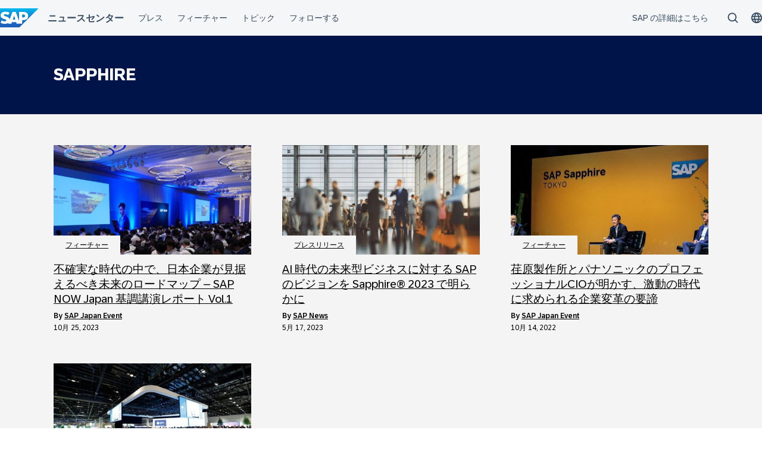

--- FILE ---
content_type: text/html; charset=UTF-8
request_url: https://news.sap.com/japan/tags/sapphire/
body_size: 12616
content:
<!doctype html>
<html lang="ja" class="no-js">
<head>
    <meta charset="UTF-8">
    <meta name="viewport" content="width=device-width, initial-scale=1">
    <link rel="profile" href="http://gmpg.org/xfn/11">
    <meta name='robots' content='noindex, follow' />

	<!-- This site is optimized with the Yoast SEO Premium plugin v26.7 (Yoast SEO v26.7) - https://yoast.com/wordpress/plugins/seo/ -->
	<title>SAPPHIRE Archives - SAP Japan プレスルーム</title>
	<meta property="og:locale" content="ja_JP" />
	<meta property="og:type" content="article" />
	<meta property="og:title" content="SAPPHIRE アーカイブ" />
	<meta property="og:url" content="https://news.sap.com/japan/tags/sapphire/" />
	<meta property="og:site_name" content="SAP Japan プレスルーム" />
	<meta name="twitter:card" content="summary_large_image" />
	<script type="application/ld+json" class="yoast-schema-graph">{"@context":"https://schema.org","@graph":[{"@type":"CollectionPage","@id":"https://news.sap.com/japan/tags/sapphire/","url":"https://news.sap.com/japan/tags/sapphire/","name":"SAPPHIRE Archives - SAP Japan プレスルーム","isPartOf":{"@id":"https://news.sap.com/japan/#website"},"primaryImageOfPage":{"@id":"https://news.sap.com/japan/tags/sapphire/#primaryimage"},"image":{"@id":"https://news.sap.com/japan/tags/sapphire/#primaryimage"},"thumbnailUrl":"https://news.sap.com/japan/files/2023/11/24/NOW基調講演アイキャッチ画像-e1698136968412.jpg","breadcrumb":{"@id":"https://news.sap.com/japan/tags/sapphire/#breadcrumb"},"inLanguage":"ja"},{"@type":"ImageObject","inLanguage":"ja","@id":"https://news.sap.com/japan/tags/sapphire/#primaryimage","url":"https://news.sap.com/japan/files/2023/11/24/NOW基調講演アイキャッチ画像-e1698136968412.jpg","contentUrl":"https://news.sap.com/japan/files/2023/11/24/NOW基調講演アイキャッチ画像-e1698136968412.jpg","width":5472,"height":2286},{"@type":"BreadcrumbList","@id":"https://news.sap.com/japan/tags/sapphire/#breadcrumb","itemListElement":[{"@type":"ListItem","position":1,"name":"Home","item":"https://news.sap.com/japan/"},{"@type":"ListItem","position":2,"name":"SAPPHIRE"}]},{"@type":"WebSite","@id":"https://news.sap.com/japan/#website","url":"https://news.sap.com/japan/","name":"SAP Japan プレスルーム","description":"News about SAP Japan","potentialAction":[{"@type":"SearchAction","target":{"@type":"EntryPoint","urlTemplate":"https://news.sap.com/japan/?s={search_term_string}"},"query-input":{"@type":"PropertyValueSpecification","valueRequired":true,"valueName":"search_term_string"}}],"inLanguage":"ja"}]}</script>
	<!-- / Yoast SEO Premium plugin. -->


<link rel='dns-prefetch' href='//contextualnavigation.api.community-qa.sap.com' />
<link rel="alternate" type="application/rss+xml" title="SAP Japan プレスルーム &raquo; Feed" href="https://news.sap.com/japan/feed/"/>
<link rel="alternate" type="application/rss+xml" title="SAP Japan プレスルーム &raquo; SAPPHIRE タグのフィード" href="https://news.sap.com/japan/tags/sapphire/feed/" />
<style id='wp-img-auto-sizes-contain-inline-css' type='text/css'>
img:is([sizes=auto i],[sizes^="auto," i]){contain-intrinsic-size:3000px 1500px}
/*# sourceURL=wp-img-auto-sizes-contain-inline-css */
</style>
<style id='wp-block-library-inline-css' type='text/css'>
:root{--wp-block-synced-color:#7a00df;--wp-block-synced-color--rgb:122,0,223;--wp-bound-block-color:var(--wp-block-synced-color);--wp-editor-canvas-background:#ddd;--wp-admin-theme-color:#007cba;--wp-admin-theme-color--rgb:0,124,186;--wp-admin-theme-color-darker-10:#006ba1;--wp-admin-theme-color-darker-10--rgb:0,107,160.5;--wp-admin-theme-color-darker-20:#005a87;--wp-admin-theme-color-darker-20--rgb:0,90,135;--wp-admin-border-width-focus:2px}@media (min-resolution:192dpi){:root{--wp-admin-border-width-focus:1.5px}}.wp-element-button{cursor:pointer}:root .has-very-light-gray-background-color{background-color:#eee}:root .has-very-dark-gray-background-color{background-color:#313131}:root .has-very-light-gray-color{color:#eee}:root .has-very-dark-gray-color{color:#313131}:root .has-vivid-green-cyan-to-vivid-cyan-blue-gradient-background{background:linear-gradient(135deg,#00d084,#0693e3)}:root .has-purple-crush-gradient-background{background:linear-gradient(135deg,#34e2e4,#4721fb 50%,#ab1dfe)}:root .has-hazy-dawn-gradient-background{background:linear-gradient(135deg,#faaca8,#dad0ec)}:root .has-subdued-olive-gradient-background{background:linear-gradient(135deg,#fafae1,#67a671)}:root .has-atomic-cream-gradient-background{background:linear-gradient(135deg,#fdd79a,#004a59)}:root .has-nightshade-gradient-background{background:linear-gradient(135deg,#330968,#31cdcf)}:root .has-midnight-gradient-background{background:linear-gradient(135deg,#020381,#2874fc)}:root{--wp--preset--font-size--normal:16px;--wp--preset--font-size--huge:42px}.has-regular-font-size{font-size:1em}.has-larger-font-size{font-size:2.625em}.has-normal-font-size{font-size:var(--wp--preset--font-size--normal)}.has-huge-font-size{font-size:var(--wp--preset--font-size--huge)}.has-text-align-center{text-align:center}.has-text-align-left{text-align:left}.has-text-align-right{text-align:right}.has-fit-text{white-space:nowrap!important}#end-resizable-editor-section{display:none}.aligncenter{clear:both}.items-justified-left{justify-content:flex-start}.items-justified-center{justify-content:center}.items-justified-right{justify-content:flex-end}.items-justified-space-between{justify-content:space-between}.screen-reader-text{border:0;clip-path:inset(50%);height:1px;margin:-1px;overflow:hidden;padding:0;position:absolute;width:1px;word-wrap:normal!important}.screen-reader-text:focus{background-color:#ddd;clip-path:none;color:#444;display:block;font-size:1em;height:auto;left:5px;line-height:normal;padding:15px 23px 14px;text-decoration:none;top:5px;width:auto;z-index:100000}html :where(.has-border-color){border-style:solid}html :where([style*=border-top-color]){border-top-style:solid}html :where([style*=border-right-color]){border-right-style:solid}html :where([style*=border-bottom-color]){border-bottom-style:solid}html :where([style*=border-left-color]){border-left-style:solid}html :where([style*=border-width]){border-style:solid}html :where([style*=border-top-width]){border-top-style:solid}html :where([style*=border-right-width]){border-right-style:solid}html :where([style*=border-bottom-width]){border-bottom-style:solid}html :where([style*=border-left-width]){border-left-style:solid}html :where(img[class*=wp-image-]){height:auto;max-width:100%}:where(figure){margin:0 0 1em}html :where(.is-position-sticky){--wp-admin--admin-bar--position-offset:var(--wp-admin--admin-bar--height,0px)}@media screen and (max-width:600px){html :where(.is-position-sticky){--wp-admin--admin-bar--position-offset:0px}}

/*# sourceURL=wp-block-library-inline-css */
</style><style id='global-styles-inline-css' type='text/css'>
:root{--wp--preset--aspect-ratio--square: 1;--wp--preset--aspect-ratio--4-3: 4/3;--wp--preset--aspect-ratio--3-4: 3/4;--wp--preset--aspect-ratio--3-2: 3/2;--wp--preset--aspect-ratio--2-3: 2/3;--wp--preset--aspect-ratio--16-9: 16/9;--wp--preset--aspect-ratio--9-16: 9/16;--wp--preset--color--black: #000000;--wp--preset--color--cyan-bluish-gray: #abb8c3;--wp--preset--color--white: #ffffff;--wp--preset--color--pale-pink: #f78da7;--wp--preset--color--vivid-red: #cf2e2e;--wp--preset--color--luminous-vivid-orange: #ff6900;--wp--preset--color--luminous-vivid-amber: #fcb900;--wp--preset--color--light-green-cyan: #7bdcb5;--wp--preset--color--vivid-green-cyan: #00d084;--wp--preset--color--pale-cyan-blue: #8ed1fc;--wp--preset--color--vivid-cyan-blue: #0693e3;--wp--preset--color--vivid-purple: #9b51e0;--wp--preset--gradient--vivid-cyan-blue-to-vivid-purple: linear-gradient(135deg,rgb(6,147,227) 0%,rgb(155,81,224) 100%);--wp--preset--gradient--light-green-cyan-to-vivid-green-cyan: linear-gradient(135deg,rgb(122,220,180) 0%,rgb(0,208,130) 100%);--wp--preset--gradient--luminous-vivid-amber-to-luminous-vivid-orange: linear-gradient(135deg,rgb(252,185,0) 0%,rgb(255,105,0) 100%);--wp--preset--gradient--luminous-vivid-orange-to-vivid-red: linear-gradient(135deg,rgb(255,105,0) 0%,rgb(207,46,46) 100%);--wp--preset--gradient--very-light-gray-to-cyan-bluish-gray: linear-gradient(135deg,rgb(238,238,238) 0%,rgb(169,184,195) 100%);--wp--preset--gradient--cool-to-warm-spectrum: linear-gradient(135deg,rgb(74,234,220) 0%,rgb(151,120,209) 20%,rgb(207,42,186) 40%,rgb(238,44,130) 60%,rgb(251,105,98) 80%,rgb(254,248,76) 100%);--wp--preset--gradient--blush-light-purple: linear-gradient(135deg,rgb(255,206,236) 0%,rgb(152,150,240) 100%);--wp--preset--gradient--blush-bordeaux: linear-gradient(135deg,rgb(254,205,165) 0%,rgb(254,45,45) 50%,rgb(107,0,62) 100%);--wp--preset--gradient--luminous-dusk: linear-gradient(135deg,rgb(255,203,112) 0%,rgb(199,81,192) 50%,rgb(65,88,208) 100%);--wp--preset--gradient--pale-ocean: linear-gradient(135deg,rgb(255,245,203) 0%,rgb(182,227,212) 50%,rgb(51,167,181) 100%);--wp--preset--gradient--electric-grass: linear-gradient(135deg,rgb(202,248,128) 0%,rgb(113,206,126) 100%);--wp--preset--gradient--midnight: linear-gradient(135deg,rgb(2,3,129) 0%,rgb(40,116,252) 100%);--wp--preset--font-size--small: 15px;--wp--preset--font-size--medium: 18px;--wp--preset--font-size--large: 25px;--wp--preset--font-size--x-large: 42px;--wp--preset--spacing--20: 0.44rem;--wp--preset--spacing--30: 0.67rem;--wp--preset--spacing--40: 1rem;--wp--preset--spacing--50: 1.5rem;--wp--preset--spacing--60: 2.25rem;--wp--preset--spacing--70: 3.38rem;--wp--preset--spacing--80: 5.06rem;--wp--preset--shadow--natural: 6px 6px 9px rgba(0, 0, 0, 0.2);--wp--preset--shadow--deep: 12px 12px 50px rgba(0, 0, 0, 0.4);--wp--preset--shadow--sharp: 6px 6px 0px rgba(0, 0, 0, 0.2);--wp--preset--shadow--outlined: 6px 6px 0px -3px rgb(255, 255, 255), 6px 6px rgb(0, 0, 0);--wp--preset--shadow--crisp: 6px 6px 0px rgb(0, 0, 0);}:root { --wp--style--global--content-size: 960px;--wp--style--global--wide-size: 1280px; }:where(body) { margin: 0; }.wp-site-blocks > .alignleft { float: left; margin-right: 2em; }.wp-site-blocks > .alignright { float: right; margin-left: 2em; }.wp-site-blocks > .aligncenter { justify-content: center; margin-left: auto; margin-right: auto; }:where(.wp-site-blocks) > * { margin-block-start: 24px; margin-block-end: 0; }:where(.wp-site-blocks) > :first-child { margin-block-start: 0; }:where(.wp-site-blocks) > :last-child { margin-block-end: 0; }:root { --wp--style--block-gap: 24px; }:root :where(.is-layout-flow) > :first-child{margin-block-start: 0;}:root :where(.is-layout-flow) > :last-child{margin-block-end: 0;}:root :where(.is-layout-flow) > *{margin-block-start: 24px;margin-block-end: 0;}:root :where(.is-layout-constrained) > :first-child{margin-block-start: 0;}:root :where(.is-layout-constrained) > :last-child{margin-block-end: 0;}:root :where(.is-layout-constrained) > *{margin-block-start: 24px;margin-block-end: 0;}:root :where(.is-layout-flex){gap: 24px;}:root :where(.is-layout-grid){gap: 24px;}.is-layout-flow > .alignleft{float: left;margin-inline-start: 0;margin-inline-end: 2em;}.is-layout-flow > .alignright{float: right;margin-inline-start: 2em;margin-inline-end: 0;}.is-layout-flow > .aligncenter{margin-left: auto !important;margin-right: auto !important;}.is-layout-constrained > .alignleft{float: left;margin-inline-start: 0;margin-inline-end: 2em;}.is-layout-constrained > .alignright{float: right;margin-inline-start: 2em;margin-inline-end: 0;}.is-layout-constrained > .aligncenter{margin-left: auto !important;margin-right: auto !important;}.is-layout-constrained > :where(:not(.alignleft):not(.alignright):not(.alignfull)){max-width: var(--wp--style--global--content-size);margin-left: auto !important;margin-right: auto !important;}.is-layout-constrained > .alignwide{max-width: var(--wp--style--global--wide-size);}body .is-layout-flex{display: flex;}.is-layout-flex{flex-wrap: wrap;align-items: center;}.is-layout-flex > :is(*, div){margin: 0;}body .is-layout-grid{display: grid;}.is-layout-grid > :is(*, div){margin: 0;}body{padding-top: 0px;padding-right: 0px;padding-bottom: 0px;padding-left: 0px;}a:where(:not(.wp-element-button)){text-decoration: underline;}:root :where(.wp-element-button, .wp-block-button__link){background-color: #32373c;border-width: 0;color: #fff;font-family: inherit;font-size: inherit;font-style: inherit;font-weight: inherit;letter-spacing: inherit;line-height: inherit;padding-top: calc(0.667em + 2px);padding-right: calc(1.333em + 2px);padding-bottom: calc(0.667em + 2px);padding-left: calc(1.333em + 2px);text-decoration: none;text-transform: inherit;}.has-black-color{color: var(--wp--preset--color--black) !important;}.has-cyan-bluish-gray-color{color: var(--wp--preset--color--cyan-bluish-gray) !important;}.has-white-color{color: var(--wp--preset--color--white) !important;}.has-pale-pink-color{color: var(--wp--preset--color--pale-pink) !important;}.has-vivid-red-color{color: var(--wp--preset--color--vivid-red) !important;}.has-luminous-vivid-orange-color{color: var(--wp--preset--color--luminous-vivid-orange) !important;}.has-luminous-vivid-amber-color{color: var(--wp--preset--color--luminous-vivid-amber) !important;}.has-light-green-cyan-color{color: var(--wp--preset--color--light-green-cyan) !important;}.has-vivid-green-cyan-color{color: var(--wp--preset--color--vivid-green-cyan) !important;}.has-pale-cyan-blue-color{color: var(--wp--preset--color--pale-cyan-blue) !important;}.has-vivid-cyan-blue-color{color: var(--wp--preset--color--vivid-cyan-blue) !important;}.has-vivid-purple-color{color: var(--wp--preset--color--vivid-purple) !important;}.has-black-background-color{background-color: var(--wp--preset--color--black) !important;}.has-cyan-bluish-gray-background-color{background-color: var(--wp--preset--color--cyan-bluish-gray) !important;}.has-white-background-color{background-color: var(--wp--preset--color--white) !important;}.has-pale-pink-background-color{background-color: var(--wp--preset--color--pale-pink) !important;}.has-vivid-red-background-color{background-color: var(--wp--preset--color--vivid-red) !important;}.has-luminous-vivid-orange-background-color{background-color: var(--wp--preset--color--luminous-vivid-orange) !important;}.has-luminous-vivid-amber-background-color{background-color: var(--wp--preset--color--luminous-vivid-amber) !important;}.has-light-green-cyan-background-color{background-color: var(--wp--preset--color--light-green-cyan) !important;}.has-vivid-green-cyan-background-color{background-color: var(--wp--preset--color--vivid-green-cyan) !important;}.has-pale-cyan-blue-background-color{background-color: var(--wp--preset--color--pale-cyan-blue) !important;}.has-vivid-cyan-blue-background-color{background-color: var(--wp--preset--color--vivid-cyan-blue) !important;}.has-vivid-purple-background-color{background-color: var(--wp--preset--color--vivid-purple) !important;}.has-black-border-color{border-color: var(--wp--preset--color--black) !important;}.has-cyan-bluish-gray-border-color{border-color: var(--wp--preset--color--cyan-bluish-gray) !important;}.has-white-border-color{border-color: var(--wp--preset--color--white) !important;}.has-pale-pink-border-color{border-color: var(--wp--preset--color--pale-pink) !important;}.has-vivid-red-border-color{border-color: var(--wp--preset--color--vivid-red) !important;}.has-luminous-vivid-orange-border-color{border-color: var(--wp--preset--color--luminous-vivid-orange) !important;}.has-luminous-vivid-amber-border-color{border-color: var(--wp--preset--color--luminous-vivid-amber) !important;}.has-light-green-cyan-border-color{border-color: var(--wp--preset--color--light-green-cyan) !important;}.has-vivid-green-cyan-border-color{border-color: var(--wp--preset--color--vivid-green-cyan) !important;}.has-pale-cyan-blue-border-color{border-color: var(--wp--preset--color--pale-cyan-blue) !important;}.has-vivid-cyan-blue-border-color{border-color: var(--wp--preset--color--vivid-cyan-blue) !important;}.has-vivid-purple-border-color{border-color: var(--wp--preset--color--vivid-purple) !important;}.has-vivid-cyan-blue-to-vivid-purple-gradient-background{background: var(--wp--preset--gradient--vivid-cyan-blue-to-vivid-purple) !important;}.has-light-green-cyan-to-vivid-green-cyan-gradient-background{background: var(--wp--preset--gradient--light-green-cyan-to-vivid-green-cyan) !important;}.has-luminous-vivid-amber-to-luminous-vivid-orange-gradient-background{background: var(--wp--preset--gradient--luminous-vivid-amber-to-luminous-vivid-orange) !important;}.has-luminous-vivid-orange-to-vivid-red-gradient-background{background: var(--wp--preset--gradient--luminous-vivid-orange-to-vivid-red) !important;}.has-very-light-gray-to-cyan-bluish-gray-gradient-background{background: var(--wp--preset--gradient--very-light-gray-to-cyan-bluish-gray) !important;}.has-cool-to-warm-spectrum-gradient-background{background: var(--wp--preset--gradient--cool-to-warm-spectrum) !important;}.has-blush-light-purple-gradient-background{background: var(--wp--preset--gradient--blush-light-purple) !important;}.has-blush-bordeaux-gradient-background{background: var(--wp--preset--gradient--blush-bordeaux) !important;}.has-luminous-dusk-gradient-background{background: var(--wp--preset--gradient--luminous-dusk) !important;}.has-pale-ocean-gradient-background{background: var(--wp--preset--gradient--pale-ocean) !important;}.has-electric-grass-gradient-background{background: var(--wp--preset--gradient--electric-grass) !important;}.has-midnight-gradient-background{background: var(--wp--preset--gradient--midnight) !important;}.has-small-font-size{font-size: var(--wp--preset--font-size--small) !important;}.has-medium-font-size{font-size: var(--wp--preset--font-size--medium) !important;}.has-large-font-size{font-size: var(--wp--preset--font-size--large) !important;}.has-x-large-font-size{font-size: var(--wp--preset--font-size--x-large) !important;}
/*# sourceURL=global-styles-inline-css */
</style>

<link rel='stylesheet' id='sapn-sap-contextual-navigation-cxs-designsystem-css' href='https://contextualnavigation.api.community-qa.sap.com/static/latest/cxs-designsystem/cxs-designsystem.css?ver=1.0.0' type='text/css' media='all' />
<link rel='stylesheet' id='inpsyde-embed-privacy-frontend-css' href='https://news.sap.com/japan/wp-content/plugins/inpsyde-embed-privacy/assets/build/frontend-css.css?ver=1678715802' type='text/css' media='all' />
<link rel='stylesheet' id='sapnews-mmenu-css-css' href='https://news.sap.com/japan/wp-content/themes/sapn-theme-2/assets/jquery.mmenu.css?ver=1768931251' type='text/css' media='all' />
<link rel='stylesheet' id='sapnews-style-css' href='https://news.sap.com/japan/wp-content/themes/sapn-theme-2/assets/sapn-style.css?ver=1768931251' type='text/css' media='all' />
<link rel='stylesheet' id='sapnews-mediaelement-css-css' href='https://news.sap.com/japan/wp-content/themes/sapn-theme-2/assets/mediaelement.css?ver=1768931251' type='text/css' media='all' />
<link rel='stylesheet' id='sapnews-editor-styles-css-css' href='https://news.sap.com/japan/wp-content/themes/sapn-theme-2/assets/editor-style.css?ver=1768931251' type='text/css' media='all' />
<link rel='stylesheet' id='wp-featherlight-css' href='https://news.sap.com/japan/wp-content/plugins/wp-featherlight/css/wp-featherlight.min.css?ver=1.3.4' type='text/css' media='all' />
<script type="text/javascript" src="https://news.sap.com/japan/wp-includes/js/jquery/jquery.min.js?ver=3.7.1" id="jquery-core-js"></script>
<script type="text/javascript" src="https://news.sap.com/japan/wp-includes/js/jquery/jquery-migrate.min.js?ver=3.4.1" id="jquery-migrate-js"></script>
<link rel="https://api.w.org/" href="https://news.sap.com/japan/wp-json/" /><link rel="alternate" title="JSON" type="application/json" href="https://news.sap.com/japan/wp-json/wp/v2/tags/5603152" /><link rel="EditURI" type="application/rsd+xml" title="RSD" href="https://news.sap.com/japan/xmlrpc.php?rsd" />
<script>window.schema_highlighter={accountId: "Acronym/Newssap", output: false, outputCache: false}</script> <script async src="https://cdn.schemaapp.com/javascript/highlight.js"></script>
<script src="//assets.adobedtm.com/ccc66c06b30b/dec9e8a112d6/launch-5477257322e9.min.js"></script>
        <script type="module">
            import {defineCustomElements} from 'https://news.sap.com/japan/wp-content/plugins/sapn-sap-contextual-navigation/assets/vendor/webcomponent/loader.js';

            defineCustomElements();
        </script>
        <!-- この URL で利用できる AMP HTML バージョンはありません。 -->    <script>document.documentElement.className = document.documentElement.className.replace("no-js", "js");</script>
</head>

<body class="archive tag tag-sapphire tag-5603152 wp-theme-sapn-theme-2 wp-featherlight-captions hfeed">
<div id="page" class="site">
    <a class="skip-link screen-reader-text" href="#content">コンテンツへスキップ</a>

    
        <div style="min-height: 60px;">
                    <ds-contextual-navigation
            landing-zone="{&quot;title&quot;:&quot;\u30cb\u30e5\u30fc\u30b9\u30bb\u30f3\u30bf\u30fc&quot;,&quot;url&quot;:&quot;https:\/\/news.sap.com\/japan\/&quot;}"
            main-links="[{&quot;title&quot;:&quot;\u30d7\u30ec\u30b9&quot;,&quot;url&quot;:&quot;https:\/\/news.sap.com\/japan\/press-room&quot;,&quot;subMenuRows&quot;:[]},{&quot;title&quot;:&quot;\u30d5\u30a3\u30fc\u30c1\u30e3\u30fc&quot;,&quot;url&quot;:&quot;https:\/\/news.sap.com\/japan\/features&quot;,&quot;subMenuRows&quot;:[]},{&quot;title&quot;:&quot;\u30c8\u30d4\u30c3\u30af &quot;,&quot;url&quot;:&quot;https:\/\/news.sap.com\/japan\/#topics&quot;,&quot;subMenuRows&quot;:[]},{&quot;title&quot;:&quot;\u30d5\u30a9\u30ed\u30fc\u3059\u308b&quot;,&quot;url&quot;:&quot;https:\/\/news.sap.com\/japan\/#follow-sap&quot;,&quot;subMenuRows&quot;:[]}]"
            country-selector-config="{&quot;enabled&quot;:true,&quot;searchDisabled&quot;:false,&quot;regions&quot;:[{&quot;title&quot;:&quot;Americas&quot;,&quot;countries&quot;:[{&quot;url&quot;:&quot;https:\/\/news.sap.com\/latinamerica&quot;,&quot;displayTitle&quot;:&quot;Argentina - Espa\u00f1ol&quot;,&quot;nativeTitle&quot;:&quot;&quot;,&quot;countryCode&quot;:&quot;ar&quot;},{&quot;url&quot;:&quot;https:\/\/news.sap.com\/latinamerica&quot;,&quot;displayTitle&quot;:&quot;Bolivia - Espa\u00f1ol&quot;,&quot;nativeTitle&quot;:&quot;&quot;,&quot;countryCode&quot;:&quot;bo&quot;},{&quot;url&quot;:&quot;https:\/\/news.sap.com\/brazil&quot;,&quot;displayTitle&quot;:&quot;Brazil - Portugu\u00eas&quot;,&quot;nativeTitle&quot;:&quot;Brasil&quot;,&quot;countryCode&quot;:&quot;br&quot;},{&quot;url&quot;:&quot;https:\/\/news.sap.com\/canada&quot;,&quot;displayTitle&quot;:&quot;Canada - English&quot;,&quot;nativeTitle&quot;:&quot;&quot;,&quot;countryCode&quot;:&quot;ca-en&quot;},{&quot;url&quot;:&quot;https:\/\/news.sap.com\/canada-fr&quot;,&quot;displayTitle&quot;:&quot;Canada - Fran\u00e7ais&quot;,&quot;nativeTitle&quot;:&quot;&quot;,&quot;countryCode&quot;:&quot;ca-fr&quot;},{&quot;url&quot;:&quot;https:\/\/news.sap.com\/latinamerica&quot;,&quot;displayTitle&quot;:&quot;Chile - Espa\u00f1ol&quot;,&quot;nativeTitle&quot;:&quot;&quot;,&quot;countryCode&quot;:&quot;cl&quot;},{&quot;url&quot;:&quot;https:\/\/news.sap.com\/latinamerica&quot;,&quot;displayTitle&quot;:&quot;Colombia - Espa\u00f1ol&quot;,&quot;nativeTitle&quot;:&quot;&quot;,&quot;countryCode&quot;:&quot;co&quot;},{&quot;url&quot;:&quot;https:\/\/news.sap.com\/latinamerica&quot;,&quot;displayTitle&quot;:&quot;Costa Rica - Espa\u00f1ol&quot;,&quot;nativeTitle&quot;:&quot;&quot;,&quot;countryCode&quot;:&quot;cr&quot;},{&quot;url&quot;:&quot;https:\/\/news.sap.com\/latinamerica&quot;,&quot;displayTitle&quot;:&quot;Dominican Republic - Espa\u00f1ol&quot;,&quot;nativeTitle&quot;:&quot;&quot;,&quot;countryCode&quot;:&quot;do&quot;},{&quot;url&quot;:&quot;https:\/\/news.sap.com\/latinamerica&quot;,&quot;displayTitle&quot;:&quot;Ecuador - Espa\u00f1ol&quot;,&quot;nativeTitle&quot;:&quot;&quot;,&quot;countryCode&quot;:&quot;ec&quot;},{&quot;url&quot;:&quot;https:\/\/news.sap.com\/latinamerica&quot;,&quot;displayTitle&quot;:&quot;El Salvador - Espa\u00f1ol&quot;,&quot;nativeTitle&quot;:&quot;&quot;,&quot;countryCode&quot;:&quot;sv&quot;},{&quot;url&quot;:&quot;https:\/\/news.sap.com\/latinamerica&quot;,&quot;displayTitle&quot;:&quot;Guatemala - Espa\u00f1ol&quot;,&quot;nativeTitle&quot;:&quot;&quot;,&quot;countryCode&quot;:&quot;gt&quot;},{&quot;url&quot;:&quot;https:\/\/news.sap.com\/latinamerica&quot;,&quot;displayTitle&quot;:&quot;Honduras - Espa\u00f1ol&quot;,&quot;nativeTitle&quot;:&quot;&quot;,&quot;countryCode&quot;:&quot;hn&quot;},{&quot;url&quot;:&quot;https:\/\/news.sap.com\/latinamerica&quot;,&quot;displayTitle&quot;:&quot;Mexico - Espa\u00f1ol&quot;,&quot;nativeTitle&quot;:&quot;Mexico&quot;,&quot;countryCode&quot;:&quot;mx&quot;},{&quot;url&quot;:&quot;https:\/\/news.sap.com\/latinamerica&quot;,&quot;displayTitle&quot;:&quot;Panama - Espa\u00f1ol&quot;,&quot;nativeTitle&quot;:&quot;Panam\u00e1&quot;,&quot;countryCode&quot;:&quot;pa&quot;},{&quot;url&quot;:&quot;https:\/\/news.sap.com\/latinamerica&quot;,&quot;displayTitle&quot;:&quot;Peru - Espa\u00f1ol&quot;,&quot;nativeTitle&quot;:&quot;Per\u00fa&quot;,&quot;countryCode&quot;:&quot;pe&quot;},{&quot;url&quot;:&quot;https:\/\/news.sap.com\/latinamerica&quot;,&quot;displayTitle&quot;:&quot;Puerto Rico - Espa\u00f1ol&quot;,&quot;nativeTitle&quot;:&quot;&quot;,&quot;countryCode&quot;:&quot;pr&quot;},{&quot;url&quot;:&quot;https:\/\/news.sap.com&quot;,&quot;displayTitle&quot;:&quot;United States - English&quot;,&quot;nativeTitle&quot;:&quot;usa&quot;,&quot;countryCode&quot;:&quot;us&quot;},{&quot;url&quot;:&quot;https:\/\/news.sap.com\/latinamerica&quot;,&quot;displayTitle&quot;:&quot;Venezuela - Espa\u00f1ol&quot;,&quot;nativeTitle&quot;:&quot;&quot;,&quot;countryCode&quot;:&quot;ve&quot;}]},{&quot;title&quot;:&quot;Asia Pacific&quot;,&quot;countries&quot;:[{&quot;url&quot;:&quot;https:\/\/news.sap.com\/australia&quot;,&quot;displayTitle&quot;:&quot;Australia - English&quot;,&quot;nativeTitle&quot;:&quot;&quot;,&quot;countryCode&quot;:&quot;en-au&quot;},{&quot;url&quot;:&quot;https:\/\/news.sap.cn\/&quot;,&quot;displayTitle&quot;:&quot;China - \u4e2d\u6587&quot;,&quot;nativeTitle&quot;:&quot;\u4e2d\u6587&quot;,&quot;countryCode&quot;:&quot;zh&quot;},{&quot;url&quot;:&quot;https:\/\/news.sap.com\/hk&quot;,&quot;displayTitle&quot;:&quot;Hong Kong, China - English&quot;,&quot;nativeTitle&quot;:&quot;&quot;,&quot;countryCode&quot;:&quot;hk&quot;},{&quot;url&quot;:&quot;https:\/\/news.sap.com\/india&quot;,&quot;displayTitle&quot;:&quot;India - English&quot;,&quot;nativeTitle&quot;:&quot;&quot;,&quot;countryCode&quot;:&quot;in&quot;},{&quot;url&quot;:&quot;https:\/\/news.sap.com\/sea&quot;,&quot;displayTitle&quot;:&quot;Indonesia - English&quot;,&quot;nativeTitle&quot;:&quot;&quot;,&quot;countryCode&quot;:&quot;id&quot;},{&quot;url&quot;:&quot;https:\/\/news.sap.com\/japan&quot;,&quot;displayTitle&quot;:&quot;Japan - \u65e5\u672c\u8a9e&quot;,&quot;nativeTitle&quot;:&quot;\u65e5\u672c&quot;,&quot;countryCode&quot;:&quot;jp&quot;},{&quot;url&quot;:&quot;https:\/\/news.sap.com\/cis&quot;,&quot;displayTitle&quot;:&quot;Kazakhstan - \u0420\u0443\u0441\u0441\u043a\u0438\u0439&quot;,&quot;nativeTitle&quot;:&quot;\u041a\u0430\u0437\u0430\u0445\u0441\u0442\u0430\u043d&quot;,&quot;countryCode&quot;:&quot;kz&quot;},{&quot;url&quot;:&quot;https:\/\/news.sap.com\/korea&quot;,&quot;displayTitle&quot;:&quot;Korea - \ud55c\uad6d\uc5b4&quot;,&quot;nativeTitle&quot;:&quot;\ub300\ud55c\ubbfc\uad6d&quot;,&quot;countryCode&quot;:&quot;kr&quot;},{&quot;url&quot;:&quot;https:\/\/news.sap.com\/cis&quot;,&quot;displayTitle&quot;:&quot;Kyrgyzstan - \u0420\u0443\u0441\u0441\u043a\u0438\u0439&quot;,&quot;nativeTitle&quot;:&quot;\u041a\u0438\u0440\u0433\u0438\u0437\u0438\u044f&quot;,&quot;countryCode&quot;:&quot;kg&quot;},{&quot;url&quot;:&quot;https:\/\/news.sap.com\/sea&quot;,&quot;displayTitle&quot;:&quot;Malaysia - English&quot;,&quot;nativeTitle&quot;:&quot;&quot;,&quot;countryCode&quot;:&quot;my&quot;},{&quot;url&quot;:&quot;https:\/\/news.sap.com\/australia&quot;,&quot;displayTitle&quot;:&quot;New Zealand - English&quot;,&quot;nativeTitle&quot;:&quot;&quot;,&quot;countryCode&quot;:&quot;en-nz&quot;},{&quot;url&quot;:&quot;https:\/\/news.sap.com\/sea&quot;,&quot;displayTitle&quot;:&quot;Philippines - English&quot;,&quot;nativeTitle&quot;:&quot;&quot;,&quot;countryCode&quot;:&quot;ph&quot;},{&quot;url&quot;:&quot;https:\/\/news.sap.com\/sea&quot;,&quot;displayTitle&quot;:&quot;Singapore - English&quot;,&quot;nativeTitle&quot;:&quot;&quot;,&quot;countryCode&quot;:&quot;sg&quot;},{&quot;url&quot;:&quot;https:\/\/news.sap.com\/cis&quot;,&quot;displayTitle&quot;:&quot;Tajikistan - \u0420\u0443\u0441\u0441\u043a\u0438\u0439&quot;,&quot;nativeTitle&quot;:&quot;\u0422\u0430\u0434\u0436\u0438\u043a\u0438\u0441\u0442\u0430\u043d&quot;,&quot;countryCode&quot;:&quot;tj&quot;},{&quot;url&quot;:&quot;https:\/\/news.sap.com\/sea&quot;,&quot;displayTitle&quot;:&quot;Thailand - English&quot;,&quot;nativeTitle&quot;:&quot;&quot;,&quot;countryCode&quot;:&quot;th&quot;},{&quot;url&quot;:&quot;https:\/\/news.sap.com\/cis&quot;,&quot;displayTitle&quot;:&quot;Turkmenistan - \u0420\u0443\u0441\u0441\u043a\u0438\u0439&quot;,&quot;nativeTitle&quot;:&quot;\u0422\u0443\u0440\u043a\u043c\u0435\u043d\u0438\u0441\u0442\u0430\u043d&quot;,&quot;countryCode&quot;:&quot;tm&quot;},{&quot;url&quot;:&quot;https:\/\/news.sap.com\/cis&quot;,&quot;displayTitle&quot;:&quot;Uzbekistan - \u0420\u0443\u0441\u0441\u043a\u0438\u0439&quot;,&quot;nativeTitle&quot;:&quot;\u0423\u0437\u0431\u0435\u043a\u0438\u0441\u0442\u0430\u043d&quot;,&quot;countryCode&quot;:&quot;uz&quot;},{&quot;url&quot;:&quot;https:\/\/news.sap.com\/sea&quot;,&quot;displayTitle&quot;:&quot;Vietnam - English&quot;,&quot;nativeTitle&quot;:&quot;&quot;,&quot;countryCode&quot;:&quot;vn&quot;}]},{&quot;title&quot;:&quot;Europe&quot;,&quot;countries&quot;:[{&quot;url&quot;:&quot;https:\/\/news.sap.com\/westbalkans&quot;,&quot;displayTitle&quot;:&quot;Albania - \u0441\u0440\u043f\u0441\u043a\u0438&quot;,&quot;nativeTitle&quot;:&quot;&quot;,&quot;countryCode&quot;:&quot;al&quot;},{&quot;url&quot;:&quot;https:\/\/news.sap.com\/cis&quot;,&quot;displayTitle&quot;:&quot;Armenia - \u0420\u0443\u0441\u0441\u043a\u0438\u0439&quot;,&quot;nativeTitle&quot;:&quot;\u0410\u0440\u043c\u0435\u043d\u0438\u044f&quot;,&quot;countryCode&quot;:&quot;am&quot;},{&quot;url&quot;:&quot;https:\/\/news.sap.com\/germany&quot;,&quot;displayTitle&quot;:&quot;Austria - Deutsch&quot;,&quot;nativeTitle&quot;:&quot;\u00d6sterreich&quot;,&quot;countryCode&quot;:&quot;at&quot;},{&quot;url&quot;:&quot;https:\/\/news.sap.com\/cis&quot;,&quot;displayTitle&quot;:&quot;Azerbaijan - \u0420\u0443\u0441\u0441\u043a\u0438\u0439&quot;,&quot;nativeTitle&quot;:&quot;\u0410\u0437\u0435\u0440\u0431\u0430\u0439\u0434\u0436\u0430\u043d&quot;,&quot;countryCode&quot;:&quot;az&quot;},{&quot;url&quot;:&quot;https:\/\/news.sap.com\/cis&quot;,&quot;displayTitle&quot;:&quot;Belarus - \u0420\u0443\u0441\u0441\u043a\u0438\u0439&quot;,&quot;nativeTitle&quot;:&quot;\u0411\u0435\u043b\u0430\u0440\u0443\u0441\u044c&quot;,&quot;countryCode&quot;:&quot;by&quot;},{&quot;url&quot;:&quot;https:\/\/news.sap.com\/belgique&quot;,&quot;displayTitle&quot;:&quot;Belgium - Fran\u00e7ais&quot;,&quot;nativeTitle&quot;:&quot;Belgique&quot;,&quot;countryCode&quot;:&quot;be-fr&quot;},{&quot;url&quot;:&quot;https:\/\/news.sap.com\/belgie&quot;,&quot;displayTitle&quot;:&quot;Belgium - Nederlands&quot;,&quot;nativeTitle&quot;:&quot;Belgi\u00eb&quot;,&quot;countryCode&quot;:&quot;be-nl&quot;},{&quot;url&quot;:&quot;https:\/\/news.sap.com\/westbalkans&quot;,&quot;displayTitle&quot;:&quot;Bosnia and Herzogovina - \u0441\u0440\u043f\u0441\u043a\u0438&quot;,&quot;nativeTitle&quot;:&quot;Bosna i Hercegovina&quot;,&quot;countryCode&quot;:&quot;ba&quot;},{&quot;url&quot;:&quot;https:\/\/news.sap.com\/bulgaria&quot;,&quot;displayTitle&quot;:&quot;Bulgaria - \u0431\u044a\u043b\u0433\u0430\u0440\u0441\u043a\u0438&quot;,&quot;nativeTitle&quot;:&quot;\u0411\u044a\u043b\u0433\u0430\u0440\u0438\u044f&quot;,&quot;countryCode&quot;:&quot;bg&quot;},{&quot;url&quot;:&quot;https:\/\/news.sap.com\/croatia&quot;,&quot;displayTitle&quot;:&quot;Croatia - Hrvatski&quot;,&quot;nativeTitle&quot;:&quot;Hrvatska&quot;,&quot;countryCode&quot;:&quot;hr&quot;},{&quot;url&quot;:&quot;https:\/\/news.sap.com\/cz&quot;,&quot;displayTitle&quot;:&quot;Czechia - \u010ce\u0161tina&quot;,&quot;nativeTitle&quot;:&quot;\u010cesk\u00e1&quot;,&quot;countryCode&quot;:&quot;cz&quot;},{&quot;url&quot;:&quot;https:\/\/news.sap.com\/denmark&quot;,&quot;displayTitle&quot;:&quot;Denmark - Dansk&quot;,&quot;nativeTitle&quot;:&quot;Danmark&quot;,&quot;countryCode&quot;:&quot;dk&quot;},{&quot;url&quot;:&quot;https:\/\/news.sap.com&quot;,&quot;displayTitle&quot;:&quot;Estonia - English&quot;,&quot;nativeTitle&quot;:&quot;Eesti&quot;,&quot;countryCode&quot;:&quot;ee&quot;},{&quot;url&quot;:&quot;https:\/\/news.sap.com\/finland&quot;,&quot;displayTitle&quot;:&quot;Finland - Suomi&quot;,&quot;nativeTitle&quot;:&quot;Suomi&quot;,&quot;countryCode&quot;:&quot;fi&quot;},{&quot;url&quot;:&quot;https:\/\/news.sap.com\/france&quot;,&quot;displayTitle&quot;:&quot;France - Fran\u00e7ais&quot;,&quot;nativeTitle&quot;:&quot;&quot;,&quot;countryCode&quot;:&quot;fr&quot;},{&quot;url&quot;:&quot;https:\/\/news.sap.com\/cis&quot;,&quot;displayTitle&quot;:&quot;Georgia - \u0420\u0443\u0441\u0441\u043a\u0438\u0439&quot;,&quot;nativeTitle&quot;:&quot;\u0413\u0440\u0443\u0437\u0438\u044f&quot;,&quot;countryCode&quot;:&quot;ge&quot;},{&quot;url&quot;:&quot;https:\/\/news.sap.com\/germany&quot;,&quot;displayTitle&quot;:&quot;Germany - Deutsch&quot;,&quot;nativeTitle&quot;:&quot;Deutschland&quot;,&quot;countryCode&quot;:&quot;de&quot;},{&quot;url&quot;:&quot;https:\/\/news.sap.com\/greece&quot;,&quot;displayTitle&quot;:&quot;Greece - \u0395\u03bb\u03bb\u03b7\u03bd\u03b9\u03ba\u03ac&quot;,&quot;nativeTitle&quot;:&quot;\u0395\u03bb\u03bb\u03ac\u03b4\u03b1 \u03ba\u03b1\u03b9 \u039a\u03cd\u03c0\u03c1\u03bf\u03c2&quot;,&quot;countryCode&quot;:&quot;gr&quot;},{&quot;url&quot;:&quot;https:\/\/news.sap.com\/hungary&quot;,&quot;displayTitle&quot;:&quot;Hungary - Magyar&quot;,&quot;nativeTitle&quot;:&quot;Magyarorsz\u00e1g&quot;,&quot;countryCode&quot;:&quot;hu&quot;},{&quot;url&quot;:&quot;https:\/\/news.sap.com\/uk&quot;,&quot;displayTitle&quot;:&quot;Ireland - English&quot;,&quot;nativeTitle&quot;:&quot;\u00c9ire&quot;,&quot;countryCode&quot;:&quot;ie&quot;},{&quot;url&quot;:&quot;https:\/\/news.sap.com\/italy&quot;,&quot;displayTitle&quot;:&quot;Italy - Italiano&quot;,&quot;nativeTitle&quot;:&quot;Italia&quot;,&quot;countryCode&quot;:&quot;it&quot;},{&quot;url&quot;:&quot;https:\/\/news.sap.com&quot;,&quot;displayTitle&quot;:&quot;Latvia - English&quot;,&quot;nativeTitle&quot;:&quot;Latvija&quot;,&quot;countryCode&quot;:&quot;lv&quot;},{&quot;url&quot;:&quot;https:\/\/news.sap.com&quot;,&quot;displayTitle&quot;:&quot;Lithuania - English&quot;,&quot;nativeTitle&quot;:&quot;Lietuva&quot;,&quot;countryCode&quot;:&quot;lt&quot;},{&quot;url&quot;:&quot;https:\/\/news.sap.com\/westbalkans&quot;,&quot;displayTitle&quot;:&quot;Macedonia - \u0441\u0440\u043f\u0441\u043a\u0438&quot;,&quot;nativeTitle&quot;:&quot;Makedonija&quot;,&quot;countryCode&quot;:&quot;mk&quot;},{&quot;url&quot;:&quot;https:\/\/news.sap.com\/cis&quot;,&quot;displayTitle&quot;:&quot;Moldova - \u0420\u0443\u0441\u0441\u043a\u0438\u0439&quot;,&quot;nativeTitle&quot;:&quot;\u041c\u043e\u043b\u0434\u0430\u0432\u0438\u044f&quot;,&quot;countryCode&quot;:&quot;md&quot;},{&quot;url&quot;:&quot;https:\/\/news.sap.com\/westbalkans&quot;,&quot;displayTitle&quot;:&quot;Montenegro - \u0441\u0440\u043f\u0441\u043a\u0438&quot;,&quot;nativeTitle&quot;:&quot;Crna Gora&quot;,&quot;countryCode&quot;:&quot;me&quot;},{&quot;url&quot;:&quot;https:\/\/news.sap.com\/netherlands&quot;,&quot;displayTitle&quot;:&quot;Netherlands - Nederlands&quot;,&quot;nativeTitle&quot;:&quot;Nederland&quot;,&quot;countryCode&quot;:&quot;nl&quot;},{&quot;url&quot;:&quot;https:\/\/news.sap.com\/norway&quot;,&quot;displayTitle&quot;:&quot;Norway - Norsk&quot;,&quot;nativeTitle&quot;:&quot;Norge&quot;,&quot;countryCode&quot;:&quot;no&quot;},{&quot;url&quot;:&quot;https:\/\/news.sap.com\/poland&quot;,&quot;displayTitle&quot;:&quot;Poland - Polski&quot;,&quot;nativeTitle&quot;:&quot;Polska&quot;,&quot;countryCode&quot;:&quot;pl&quot;},{&quot;url&quot;:&quot;https:\/\/news.sap.com\/portugal&quot;,&quot;displayTitle&quot;:&quot;Portugal - Portugu\u00eas&quot;,&quot;nativeTitle&quot;:&quot;&quot;,&quot;countryCode&quot;:&quot;pt&quot;},{&quot;url&quot;:&quot;https:\/\/news.sap.com\/romania&quot;,&quot;displayTitle&quot;:&quot;Romania - Rom\u00e2n\u0103&quot;,&quot;nativeTitle&quot;:&quot;&quot;,&quot;countryCode&quot;:&quot;ro&quot;},{&quot;url&quot;:&quot;https:\/\/news.sap.com\/cis&quot;,&quot;displayTitle&quot;:&quot;Russia - \u0420\u0443\u0441\u0441\u043a\u0438\u0439&quot;,&quot;nativeTitle&quot;:&quot;\u0420\u043e\u0441\u0441\u0438\u044f&quot;,&quot;countryCode&quot;:&quot;ru&quot;},{&quot;url&quot;:&quot;https:\/\/news.sap.com\/westbalkans&quot;,&quot;displayTitle&quot;:&quot;Serbia - \u0441\u0440\u043f\u0441\u043a\u0438&quot;,&quot;nativeTitle&quot;:&quot;Srbija&quot;,&quot;countryCode&quot;:&quot;rs&quot;},{&quot;url&quot;:&quot;https:\/\/news.sap.com\/sk&quot;,&quot;displayTitle&quot;:&quot;Slovakia - Sloven\u010dina&quot;,&quot;nativeTitle&quot;:&quot;Slovensko&quot;,&quot;countryCode&quot;:&quot;sk&quot;},{&quot;url&quot;:&quot;https:\/\/news.sap.com\/slovenia&quot;,&quot;displayTitle&quot;:&quot;Slovenia - Sloven\u0161\u010dina&quot;,&quot;nativeTitle&quot;:&quot;Slovenija&quot;,&quot;countryCode&quot;:&quot;sl&quot;},{&quot;url&quot;:&quot;https:\/\/news.sap.com\/spain&quot;,&quot;displayTitle&quot;:&quot;Spain - Espa\u00f1ol&quot;,&quot;nativeTitle&quot;:&quot;Espa\u00f1a&quot;,&quot;countryCode&quot;:&quot;es&quot;},{&quot;url&quot;:&quot;https:\/\/news.sap.com\/sweden&quot;,&quot;displayTitle&quot;:&quot;Sweden - Svenska&quot;,&quot;nativeTitle&quot;:&quot;Sverige&quot;,&quot;countryCode&quot;:&quot;se&quot;},{&quot;url&quot;:&quot;https:\/\/news.sap.com\/swiss&quot;,&quot;displayTitle&quot;:&quot;Switzerland - Deutsch&quot;,&quot;nativeTitle&quot;:&quot;Schweiz&quot;,&quot;countryCode&quot;:&quot;ch-de&quot;},{&quot;url&quot;:&quot;https:\/\/news.sap.com\/suisse&quot;,&quot;displayTitle&quot;:&quot;Switzerland - Fran\u00e7ais&quot;,&quot;nativeTitle&quot;:&quot;Suisse&quot;,&quot;countryCode&quot;:&quot;ch-fr&quot;},{&quot;url&quot;:&quot;https:\/\/news.sap.com\/turkey&quot;,&quot;displayTitle&quot;:&quot;Turkey - T\u00fcrk\u00e7e&quot;,&quot;nativeTitle&quot;:&quot;T\u00fcrkiye&quot;,&quot;countryCode&quot;:&quot;tr&quot;},{&quot;url&quot;:&quot;https:\/\/news.sap.com\/ukraine&quot;,&quot;displayTitle&quot;:&quot;Ukraine - \u0423\u043a\u0440\u0430\u0457\u043d\u0441\u044c\u043a\u0430&quot;,&quot;nativeTitle&quot;:&quot;\u0423\u043a\u0440\u0430\u0438\u043d\u0430&quot;,&quot;countryCode&quot;:&quot;ua&quot;},{&quot;url&quot;:&quot;https:\/\/news.sap.com\/uk&quot;,&quot;displayTitle&quot;:&quot;United Kingdom - English&quot;,&quot;nativeTitle&quot;:&quot;uk&quot;,&quot;countryCode&quot;:&quot;gb&quot;}]},{&quot;title&quot;:&quot;Middle East and Africa&quot;,&quot;countries&quot;:[{&quot;url&quot;:&quot;https:\/\/news.sap.com\/africa&quot;,&quot;displayTitle&quot;:&quot;Angola - English&quot;,&quot;nativeTitle&quot;:&quot;&quot;,&quot;countryCode&quot;:&quot;ao&quot;},{&quot;url&quot;:&quot;https:\/\/news.sap.com\/mena&quot;,&quot;displayTitle&quot;:&quot;Bahrain - English&quot;,&quot;nativeTitle&quot;:&quot;\u0627\u0644\u0628\u062d\u0631\u064a\u0646&quot;,&quot;countryCode&quot;:&quot;bh&quot;},{&quot;url&quot;:&quot;https:\/\/news.sap.com\/mena&quot;,&quot;displayTitle&quot;:&quot;Egypt - English&quot;,&quot;nativeTitle&quot;:&quot;\u0645\u0635\u0631&quot;,&quot;countryCode&quot;:&quot;eg&quot;},{&quot;url&quot;:&quot;https:\/\/news.sap.com\/mena&quot;,&quot;displayTitle&quot;:&quot;Iraq - English&quot;,&quot;nativeTitle&quot;:&quot;\u0627\u0644\u0639\u0640\u0631\u0627\u0642&quot;,&quot;countryCode&quot;:&quot;iq&quot;},{&quot;url&quot;:&quot;https:\/\/news.sap.com&quot;,&quot;displayTitle&quot;:&quot;Israel - English&quot;,&quot;nativeTitle&quot;:&quot;\u05d9\u05e9\u05e8\u05d0\u05dc&quot;,&quot;countryCode&quot;:&quot;il&quot;},{&quot;url&quot;:&quot;https:\/\/news.sap.com\/mena&quot;,&quot;displayTitle&quot;:&quot;Jordan - English&quot;,&quot;nativeTitle&quot;:&quot;\u0627\u0644\u0623\u0631\u062f\u0646&quot;,&quot;countryCode&quot;:&quot;jo&quot;},{&quot;url&quot;:&quot;https:\/\/news.sap.com\/africa&quot;,&quot;displayTitle&quot;:&quot;Kenya - English&quot;,&quot;nativeTitle&quot;:&quot;&quot;,&quot;countryCode&quot;:&quot;ke&quot;},{&quot;url&quot;:&quot;https:\/\/news.sap.com\/mena&quot;,&quot;displayTitle&quot;:&quot;Kuwait - English&quot;,&quot;nativeTitle&quot;:&quot;\u0627\u0644\u0643\u0648\u064a\u062a&quot;,&quot;countryCode&quot;:&quot;kw&quot;},{&quot;url&quot;:&quot;https:\/\/news.sap.com\/mena&quot;,&quot;displayTitle&quot;:&quot;Lebanon - English&quot;,&quot;nativeTitle&quot;:&quot;\u0644\u0628\u0646\u0627\u0646&quot;,&quot;countryCode&quot;:&quot;lb&quot;},{&quot;url&quot;:&quot;https:\/\/news.sap.com\/africa&quot;,&quot;displayTitle&quot;:&quot;Libya - English&quot;,&quot;nativeTitle&quot;:&quot;\u0644\u064a\u0628\u064a\u0627&quot;,&quot;countryCode&quot;:&quot;ly&quot;},{&quot;url&quot;:&quot;https:\/\/news.sap.com\/france&quot;,&quot;displayTitle&quot;:&quot;Morocco - Fran\u00e7ais&quot;,&quot;nativeTitle&quot;:&quot;&quot;,&quot;countryCode&quot;:&quot;ma&quot;},{&quot;url&quot;:&quot;https:\/\/news.sap.com\/africa&quot;,&quot;displayTitle&quot;:&quot;Nigeria - English&quot;,&quot;nativeTitle&quot;:&quot;&quot;,&quot;countryCode&quot;:&quot;ng&quot;},{&quot;url&quot;:&quot;https:\/\/news.sap.com\/mena&quot;,&quot;displayTitle&quot;:&quot;Oman - English&quot;,&quot;nativeTitle&quot;:&quot;\u0639\u064f\u0645\u0627\u0646\u0639\u064f\u0645\u0627\u0646&quot;,&quot;countryCode&quot;:&quot;om&quot;},{&quot;url&quot;:&quot;https:\/\/news.sap.com\/mena&quot;,&quot;displayTitle&quot;:&quot;Pakistan - English&quot;,&quot;nativeTitle&quot;:&quot;\u0627\u0633\u0644\u0627\u0645\u06cc \u062c\u0645\u06c1\u0648\u0631\u06cc\u06c2 \u067e\u0627\u0643\u0633\u062a\u0627\u0646&quot;,&quot;countryCode&quot;:&quot;pk&quot;},{&quot;url&quot;:&quot;https:\/\/news.sap.com\/mena&quot;,&quot;displayTitle&quot;:&quot;Palestine - English&quot;,&quot;nativeTitle&quot;:&quot;\u0641\u0644\u0633\u0637\u064a\u0646&quot;,&quot;countryCode&quot;:&quot;ps&quot;},{&quot;url&quot;:&quot;https:\/\/news.sap.com\/mena&quot;,&quot;displayTitle&quot;:&quot;Qatar - English&quot;,&quot;nativeTitle&quot;:&quot;\u0642\u0637\u0631&quot;,&quot;countryCode&quot;:&quot;qa&quot;},{&quot;url&quot;:&quot;https:\/\/news.sap.com\/mena&quot;,&quot;displayTitle&quot;:&quot;Saudi Arabia - English&quot;,&quot;nativeTitle&quot;:&quot;\u0627\u0644\u0645\u0645\u0644\u0643\u0629 \u0627\u0644\u0639\u0631\u0628\u064a\u0629 \u0627\u0644\u0633\u0639\u0648\u062f\u064a\u0629&quot;,&quot;countryCode&quot;:&quot;sa&quot;},{&quot;url&quot;:&quot;https:\/\/news.sap.com\/africa&quot;,&quot;displayTitle&quot;:&quot;South Africa - English&quot;,&quot;nativeTitle&quot;:&quot;&quot;,&quot;countryCode&quot;:&quot;za&quot;},{&quot;url&quot;:&quot;https:\/\/news.sap.com\/mena&quot;,&quot;displayTitle&quot;:&quot;United Arab Emirates - English&quot;,&quot;nativeTitle&quot;:&quot;\u0627\u0644\u0627\u0645\u0627\u0631\u0627\u062a \u0627\u0644\u0639\u0631\u0628\u064a\u0629 \u0627\u0644\u0645\u062a\u062d\u062f\u0629&quot;,&quot;countryCode&quot;:&quot;ae&quot;},{&quot;url&quot;:&quot;https:\/\/news.sap.com\/mena&quot;,&quot;displayTitle&quot;:&quot;Yemen - English&quot;,&quot;nativeTitle&quot;:&quot;\u0627\u0644\u062c\u0645\u0647\u0648\u0631\u064a\u0629 \u0627\u0644\u064a\u0645\u0646\u064a\u0629&quot;,&quot;countryCode&quot;:&quot;ye&quot;}]}]}"
            profile="{&quot;accountManagementUrl&quot;:&quot;&quot;,&quot;links&quot;:[]}"
            search-config="{&quot;disabled&quot;:false,&quot;url&quot;:&quot;https:\/\/search.sap.com&quot;,&quot;placeholder&quot;:&quot;Search News and Press&quot;,&quot;inputName&quot;:&quot;t&quot;,&quot;queryParameters&quot;:{&quot;f&quot;:&quot;type_ids%3A159390486548268564077655219002787&quot;}}"
            hide-explore-sap-link="false"
            disable-profile-menu="true"
            explore-sap-link="{&quot;title&quot;:&quot;SAP \u306e\u8a73\u7d30\u306f\u3053\u3061\u3089&quot;,&quot;subMenuRows&quot;:[{&quot;subMenuLinkItems&quot;:[{&quot;category&quot;:&quot;\u88fd\u54c1&quot;,&quot;url&quot;:&quot;https:\/\/www.sap.com\/japan\/products.html&quot;,&quot;items&quot;:[{&quot;title&quot;:&quot;SAP Business Suite&quot;,&quot;url&quot;:&quot;https:\/\/www.sap.com\/japan\/products\/business-suite.html&quot;},{&quot;title&quot;:&quot;Artificial intelligence&quot;,&quot;url&quot;:&quot;https:\/\/www.sap.com\/japan\/products\/artificial-intelligence.html&quot;},{&quot;title&quot;:&quot;\u30d3\u30b8\u30cd\u30b9\u30a2\u30d7\u30ea\u30b1\u30fc\u30b7\u30e7\u30f3&quot;,&quot;url&quot;:&quot;https:\/\/www.sap.com\/japan\/products\/business-applications.html&quot;},{&quot;title&quot;:&quot;Data and analytics&quot;,&quot;url&quot;:&quot;https:\/\/www.sap.com\/japan\/products\/data-cloud.html&quot;},{&quot;title&quot;:&quot;Technology platform&quot;,&quot;url&quot;:&quot;https:\/\/www.sap.com\/japan\/products\/technology-platform.html&quot;},{&quot;title&quot;:&quot;\u8ca1\u52d9\u7ba1\u7406&quot;,&quot;url&quot;:&quot;https:\/\/www.sap.com\/japan\/products\/financial-management.html&quot;},{&quot;title&quot;:&quot;\u652f\u51fa\u7ba1\u7406&quot;,&quot;url&quot;:&quot;https:\/\/www.sap.com\/japan\/products\/spend-management.html&quot;},{&quot;title&quot;:&quot;\u30b5\u30d7\u30e9\u30a4\u30c1\u30a7\u30fc\u30f3\u7ba1\u7406&quot;,&quot;url&quot;:&quot;https:\/\/www.sap.com\/japan\/products\/scm.html&quot;},{&quot;title&quot;:&quot;\u4eba\u4e8b\u30fb\u4eba\u6750\u7ba1\u7406&quot;,&quot;url&quot;:&quot;https:\/\/www.sap.com\/japan\/products\/hcm.html&quot;},{&quot;title&quot;:&quot;\u30ab\u30b9\u30bf\u30de\u30fc\u30a8\u30af\u30b9\u30da\u30ea\u30a8\u30f3\u30b9&quot;,&quot;url&quot;:&quot;https:\/\/www.sap.com\/japan\/products\/crm.html&quot;},{&quot;title&quot;:&quot;SAP Business Network&quot;,&quot;url&quot;:&quot;https:\/\/www.sap.com\/japan\/products\/business-network.html&quot;},{&quot;title&quot;:&quot;-&quot;,&quot;url&quot;:&quot;&quot;},{&quot;title&quot;:&quot;\u88fd\u54c1\u3092\u30a2\u30eb\u30d5\u30a1\u30d9\u30c3\u30c8\u9806\u3067\u8868\u793a&quot;,&quot;url&quot;:&quot;https:\/\/www.sap.com\/japan\/products\/a-z.html&quot;},{&quot;title&quot;:&quot;\u696d\u7a2e\u3092\u8868\u793a&quot;,&quot;url&quot;:&quot;https:\/\/www.sap.com\/japan\/industries.html&quot;},{&quot;title&quot;:&quot;SAP \u3092\u4f53\u9a13\u3059\u308b&quot;,&quot;url&quot;:&quot;https:\/\/www.sap.com\/japan\/products\/try-sap.html&quot;},{&quot;title&quot;:&quot;-&quot;,&quot;url&quot;:&quot;&quot;},{&quot;title&quot;:&quot;\u30d1\u30fc\u30c8\u30ca\u30fc&quot;,&quot;url&quot;:&quot;https:\/\/www.sap.com\/japan\/partners.html&quot;},{&quot;title&quot;:&quot;-&quot;,&quot;url&quot;:&quot;&quot;},{&quot;title&quot;:&quot;\u30b5\u30fc\u30d3\u30b9&quot;,&quot;url&quot;:&quot;https:\/\/www.sap.com\/japan\/services-support.html&quot;}],&quot;displayItemsAsCategoryLink&quot;:false},{&quot;category&quot;:&quot;\u30e9\u30fc\u30cb\u30f3\u30b0\u3068\u30b5\u30dd\u30fc\u30c8&quot;,&quot;url&quot;:&quot;&quot;,&quot;items&quot;:[{&quot;title&quot;:&quot;\u30e9\u30fc\u30cb\u30f3\u30b0\u3068\u8a8d\u5b9a\u8cc7\u683c&quot;,&quot;url&quot;:&quot;https:\/\/learning.sap.com&quot;},{&quot;title&quot;:&quot;\u30b5\u30dd\u30fc\u30c8&quot;,&quot;url&quot;:&quot;https:\/\/support.sap.com&quot;},{&quot;title&quot;:&quot;\u30c9\u30ad\u30e5\u30e1\u30f3\u30c8&quot;,&quot;url&quot;:&quot;https:\/\/help.sap.com&quot;},{&quot;title&quot;:&quot;\u30b3\u30df\u30e5\u30cb\u30c6\u30a3&quot;,&quot;url&quot;:&quot;https:\/\/community.sap.com\/&quot;}],&quot;displayItemsAsCategoryLink&quot;:false},{&quot;category&quot;:&quot;SAP \u306b\u3064\u3044\u3066&quot;,&quot;url&quot;:&quot;&quot;,&quot;items&quot;:[{&quot;title&quot;:&quot;\u4f01\u696d\u60c5\u5831&quot;,&quot;url&quot;:&quot;https:\/\/www.sap.com\/japan\/about\/company.html&quot;},{&quot;title&quot;:&quot;\u63a1\u7528\u60c5\u5831&quot;,&quot;url&quot;:&quot;https:\/\/jobs.sap.com\/?locale=ja_JP&quot;},{&quot;title&quot;:&quot;\u5c0e\u5165\u4e8b\u4f8b&quot;,&quot;url&quot;:&quot;https:\/\/www.sap.com\/japan\/about\/customer-stories.html&quot;},{&quot;title&quot;:&quot;\u30a4\u30d9\u30f3\u30c8&quot;,&quot;url&quot;:&quot;https:\/\/www.sap.com\/japan\/events.html&quot;},{&quot;title&quot;:&quot;\u6295\u8cc7\u5bb6\u60c5\u5831 (IR)&quot;,&quot;url&quot;:&quot;https:\/\/www.sap.com\/investors\/en.html&quot;},{&quot;title&quot;:&quot;\u30cb\u30e5\u30fc\u30b9\u30bb\u30f3\u30bf\u30fc&quot;,&quot;url&quot;:&quot;https:\/\/news.sap.com\/japan\/&quot;},{&quot;title&quot;:&quot;SAP Trust Center&quot;,&quot;url&quot;:&quot;https:\/\/www.sap.com\/japan\/about\/trust-center.html&quot;}],&quot;displayItemsAsCategoryLink&quot;:false}]}],&quot;displayTitle&quot;:&quot;SAP \u306e\u3059\u3079\u3066\u306e\u9818\u57df\u3092\u898b\u308b&quot;}"
            mode="light"
            last-visited-country=""
        > <!-- The 'last-visited-country' attribute is controlled by JS -->
        </ds-contextual-navigation>
                </div>

    
    
    <div id="content" class="site-content">
<header class="c-colored-heading c-colored-heading--tag">
    <section class="c-colored-heading__inner content-area">
        
<h1 class="c-heading ">
    
            SAPPHIRE    
    
    </h1>
    </section>
</header>

    <div id="primary" class="content-area">
        <main id="main" class="site-main">
            
    <div class="c-posts-grid  items-per-row--desktop--3 items-per-row--tablet--2 items-per-row--mobile--1">
        <div class="c-posts-grid__inner"
                         data-iscroll
             data-iscroll-path=".c-nav-links .c-nav-links__previous a"
             data-iscroll-append=".c-posts-grid .c-posts-grid__inner article"
             data-iscroll-status=".page-load-status"
             data-iscroll-button=".load-more"
                    >
                            
                
<article id="post-14638" class="c-post-teaser post-14638 post type-post status-publish format-standard has-post-thumbnail hentry category-5603307 category-4623973 category-5603227 category-4624485 category-4624745 category-4634906 category-5603139 category-5544532 category-4625356 category-4625742 category-5603225 tag-ai tag-erp tag-esg tag-google tag-ibm tag-microsoft tag-sap-now tag-sapphire tag-5588889 tag-5603809 tag-5603505 tag-5603905 tag-5603794 tag-5603901 tag-5603904 tag-5603908 tag-5603907 tag-5603906 tag-5603902 sapn-display-hero sapn-display-news-spotlight sapn-display-news-hero sapn-display-feature-spotlight sapn-display-feature-hero sapn-type-5603245">
    <div class="c-post-teaser__top">
        
<a
    href="https://news.sap.com/japan/2023/10/sap-now-keynote1/"
    class="c-post-link-wrapper post-thumbnail"
    aria-hidden="true"
>
    <img width="540" height="310" src="https://news.sap.com/japan/files/2023/11/24/NOW基調講演アイキャッチ画像-e1698136968412-540x310.jpg" class="post-thumbnail__img wp-post-image" alt="不確実な時代の中で、日本企業が見据えるべき未来のロードマップ &#8211; SAP NOW Japan 基調講演レポート Vol.1" /></a>
        
<div class="c-post-type">
    <a href="https://news.sap.com/japan/features/">
        フィーチャー    </a>
</div>
    </div>
    <header class="entry-header">
        
<a
    href="https://news.sap.com/japan/2023/10/sap-now-keynote1/"
    class="c-post-link-wrapper "
    aria-hidden="true"
>
    
<h2 class="c-heading entry-header__heading">
    
    
    
    不確実な時代の中で、日本企業が見据えるべき未来のロードマップ &#8211; SAP NOW Japan 基調講演レポート Vol.1</h2>
</a>
    </header>
    <div class="entry-footer">
        
<div class="c-entry-meta">
    <span class="c-entry-author">
        by <a href="https://news.sap.com/japan/author/sapjapanevent/" title="SAP Japan Event の投稿" rel="author">SAP Japan Event</a>    </span>
    <div class="c-entry-meta__date-row">
        
<span class="c-entry-date">10月 25, 2023</span>
            </div>
</div>
    </div>
</article>
                            
                
<article id="post-10318" class="c-post-teaser post-10318 post type-post status-publish format-standard has-post-thumbnail hentry category-4625356 category-4625742 tag-ai tag-sapphire tag-sustainability sapn-display-news-spotlight sapn-display-news-hero sapn-display-homepage-hero sapn-type-4622478">
    <div class="c-post-teaser__top">
        
<a
    href="https://news.sap.com/japan/2023/05/0517_sapphire2023/"
    class="c-post-link-wrapper post-thumbnail"
    aria-hidden="true"
>
    <img width="540" height="310" src="https://news.sap.com/japan/files/2023/05/17/291963_GettyImages-1281724535_small-540x310.jpg" class="post-thumbnail__img wp-post-image" alt="AI 時代の未来型ビジネスに対する SAP のビジョンを Sapphire® 2023 で明らかに" /></a>
        
<div class="c-post-type">
    <a href="https://news.sap.com/japan/type/%e3%83%97%e3%83%ac%e3%82%b9%e3%83%aa%e3%83%aa%e3%83%bc%e3%82%b9/">
        プレスリリース    </a>
</div>
    </div>
    <header class="entry-header">
        
<a
    href="https://news.sap.com/japan/2023/05/0517_sapphire2023/"
    class="c-post-link-wrapper "
    aria-hidden="true"
>
    
<h2 class="c-heading entry-header__heading">
    
    
    
    AI 時代の未来型ビジネスに対する SAP のビジョンを Sapphire® 2023 で明らかに</h2>
</a>
    </header>
    <div class="entry-footer">
        
<div class="c-entry-meta">
    <span class="c-entry-author">
        by <a href="https://news.sap.com/japan/author/colleenraftery/" title="SAP News の投稿" rel="author">SAP News</a>    </span>
    <div class="c-entry-meta__date-row">
        
<span class="c-entry-date">5月 17, 2023</span>
            </div>
</div>
    </div>
</article>
                            
                
<article id="post-11100" class="c-post-teaser post-11100 post type-post status-publish format-standard has-post-thumbnail hentry category-4633490 tag-5603463 tag-cio tag-dx tag-sap-sapphire-tokyo tag-sapphire tag-5603443 tag-5603465 tag-5603466 tag-5603467 tag-5603468 tag-5603469 sapn-type-5603245">
    <div class="c-post-teaser__top">
        
<a
    href="https://news.sap.com/japan/2022/10/sapphire-tokyo2022-closing/"
    class="c-post-link-wrapper post-thumbnail"
    aria-hidden="true"
>
    <img width="540" height="310" src="https://news.sap.com/japan/files/2023/09/12/8-closing-01_2-540x310.jpg" class="post-thumbnail__img wp-post-image" alt="荏原製作所とパナソニックのプロフェッショナルCIOが明かす、激動の時代に求められる企業変革の要諦" /></a>
        
<div class="c-post-type">
    <a href="https://news.sap.com/japan/features/">
        フィーチャー    </a>
</div>
    </div>
    <header class="entry-header">
        
<a
    href="https://news.sap.com/japan/2022/10/sapphire-tokyo2022-closing/"
    class="c-post-link-wrapper "
    aria-hidden="true"
>
    
<h2 class="c-heading entry-header__heading">
    
    
    
    荏原製作所とパナソニックのプロフェッショナルCIOが明かす、激動の時代に求められる企業変革の要諦</h2>
</a>
    </header>
    <div class="entry-footer">
        
<div class="c-entry-meta">
    <span class="c-entry-author">
        by <a href="https://news.sap.com/japan/author/sapjapanevent/" title="SAP Japan Event の投稿" rel="author">SAP Japan Event</a>    </span>
    <div class="c-entry-meta__date-row">
        
<span class="c-entry-date">10月 14, 2022</span>
            </div>
</div>
    </div>
</article>
                            
                
<article id="post-8591" class="c-post-teaser post-8591 post type-post status-publish format-standard has-post-thumbnail hentry category-5603307 category-4625356 tag-sapphire tag-4623645 sapn-display-hero sapn-display-homepage-hero sapn-type-4622478">
    <div class="c-post-teaser__top">
        
<a
    href="https://news.sap.com/japan/2022/05/sap%e3%80%81%e3%81%8a%e5%ae%a2%e6%a7%98%e3%81%ae%e6%9c%80%e3%82%82%e5%88%87%e5%ae%9f%e3%81%aa%e3%83%8b%e3%83%bc%e3%82%ba%e3%81%ab%e5%bf%9c%e3%81%88%e3%82%8b%e3%82%a4%e3%83%8e%e3%83%99%e3%83%bc/"
    class="c-post-link-wrapper post-thumbnail"
    aria-hidden="true"
>
    <img width="540" height="310" src="https://news.sap.com/japan/files/2022/05/11/SAP_ORL22_06235-540x310.jpg" class="post-thumbnail__img wp-post-image" alt="SAP、お客様の最も切実なニーズに応えるイノベーションを提供" loading="lazy" /></a>
        
<div class="c-post-type">
    <a href="https://news.sap.com/japan/type/%e3%83%97%e3%83%ac%e3%82%b9%e3%83%aa%e3%83%aa%e3%83%bc%e3%82%b9/">
        プレスリリース    </a>
</div>
    </div>
    <header class="entry-header">
        
<a
    href="https://news.sap.com/japan/2022/05/sap%e3%80%81%e3%81%8a%e5%ae%a2%e6%a7%98%e3%81%ae%e6%9c%80%e3%82%82%e5%88%87%e5%ae%9f%e3%81%aa%e3%83%8b%e3%83%bc%e3%82%ba%e3%81%ab%e5%bf%9c%e3%81%88%e3%82%8b%e3%82%a4%e3%83%8e%e3%83%99%e3%83%bc/"
    class="c-post-link-wrapper "
    aria-hidden="true"
>
    
<h2 class="c-heading entry-header__heading">
    
    
    
    SAP、お客様の最も切実なニーズに応えるイノベーションを提供</h2>
</a>
    </header>
    <div class="entry-footer">
        
<div class="c-entry-meta">
    <span class="c-entry-author">
        by <a href="https://news.sap.com/japan/author/colleenraftery/" title="SAP News の投稿" rel="author">SAP News</a>    </span>
    <div class="c-entry-meta__date-row">
        
<span class="c-entry-date">5月 11, 2022</span>
            </div>
</div>
    </div>
</article>
                    </div>

                    
<div class="c-nav-links">
    <div class="c-nav-links__previous">
            </div>

    <div class="c-nav-links__next">
            </div>
</div>

<div class="page-load-status">
    <div class="infinite-scroll-request">
        <div class="loading">
            <div class="bar bar1"></div>
            <div class="bar bar2"></div>
            <div class="bar bar3"></div>
        </div>
    </div>

    <p class="infinite-scroll-last">
        読み込むアイテムがありません    </p>

    <p class="infinite-scroll-error">
        読み込むアイテムがありません    </p>
</div>
            </div>

        </main>
    </div>


    <footer id="footer" class="main-section-wrapper">
        <div id="footer__inner">
            <div class="socialLinksGroup">
                <div class="headline">
                    共有とフォロー                </div>

                <ul id="menu-social-footer" class="social-menu">
        <li class="soc-facebook"
            data-toggle="flyout-facebook"
            data-slide="300"
            data-group="social-footer"
        >

        
        <div id="flyout-facebook"
            class="flyout facebook-box large"
            style="display: none"
        >
            <div class="icon soc-facebook"></div>

            <div class="description">
                            </div>

            <ul class="followShareWrap">
                                    <li class="follow">
                        <a
                            href="https://www.facebook.com/sapjapan"
                            title="Facebook の SAP に従ってください"
                            target="_blank"
                        >
                            Facebook の SAP に従ってください
                            <span class="icon-arrow-right"></span>
                        </a>
                    </li>
                                    <li>
                        <a class="social-icon social-share-js social-share facebook"
                           data-social-share-button="facebook"
                           href="https://www.facebook.com/sharer.php?u=https://news.sap.com/japan/2023/10/sap-now-keynote1/&#038;t=不確実な時代の中で、日本企業が見据えるべき未来のロードマップ%20&#8211;%20SAP%20NOW%20Japan%20基調講演レポート%20Vol.1"
                           target="_blank"
                           rel="nofollow"
                        >
                            このページを共有する
                            <span class="icon-arrow-right"></span>
                        </a>
                    </li>
                            </ul>
        </div>

        </li>

        <li class="soc-twitter"
            data-toggle="flyout-twitter"
            data-slide="300"
            data-group="social-footer"
        >

        
        <div id="flyout-twitter"
            class="flyout twitter-box large"
            style="display: none"
        >
            <div class="icon soc-twitter"></div>

            <div class="description">
                            </div>

            <ul class="followShareWrap">
                                    <li class="follow">
                        <a
                            href="https://twitter.com/SAPJapan"
                            title="Twitter の SAP に従ってください"
                            target="_blank"
                        >
                            Twitter の SAP に従ってください
                            <span class="icon-arrow-right"></span>
                        </a>
                    </li>
                                    <li>
                        <a class="social-icon social-share-js social-share twitter"
                           data-social-share-button="twitter"
                           href="https://twitter.com/share?text=不確実な時代の中で、日本企業が見据えるべき未来のロードマップ%20&#8211;%20SAP%20NOW%20Japan%20基調講演レポート%20Vol.1&#038;url=https://news.sap.com/japan/2023/10/sap-now-keynote1/"
                           target="_blank"
                           rel="nofollow"
                        >
                            このページを共有する
                            <span class="icon-arrow-right"></span>
                        </a>
                    </li>
                            </ul>
        </div>

        </li>

        <li class="soc-youtube"
            data-toggle="flyout-youtube"
            data-slide="300"
            data-group="social-footer"
        >

        
        <div id="flyout-youtube"
            class="flyout youtube-box large"
            style="display: none"
        >
            <div class="icon soc-youtube"></div>

            <div class="description">
                            </div>

            <ul class="followShareWrap">
                                    <li class="follow">
                        <a
                            href="https://www.youtube.com/user/SAPJAPAN"
                            title="Youtube の SAP に従ってください"
                            target="_blank"
                        >
                            Youtube の SAP に従ってください
                            <span class="icon-arrow-right"></span>
                        </a>
                    </li>
                            </ul>
        </div>

        </li>

        <li class="soc-email-share"
            data-toggle="flyout-email-share"
            data-slide="300"
            data-group="social-footer"
        >

        
        <div id="flyout-email-share"
            class="flyout email-share-box large"
            style="display: none"
        >
            <div class="icon soc-email-share"></div>

            <div class="description">
                            </div>

            <ul class="followShareWrap">
                                    <li>
                        <a class="social-icon social-share-js social-share email-share"
                           data-social-share-button="email-share"
                           href="mailto:?body=https://news.sap.com/japan/2023/10/sap-now-keynote1/"
                           target="_blank"
                           rel="nofollow"
                        >
                            このページを共有する
                            <span class="icon-arrow-right"></span>
                        </a>
                    </li>
                            </ul>
        </div>

        </li>
</ul>            </div>

            <ul id="menu-global-footer-nav" class="legalmenu"><li id="menu-item-2877" class="menu-item menu-item-type-custom menu-item-object-custom menu-item-2877"><a href="https://news.sap.com/japan/privacy/">個人情報に関する声明</a></li>
<li id="menu-item-259" class="menu-item menu-item-type-custom menu-item-object-custom menu-item-259"><a href="https://www.sap.com/japan/about/legal/personal-information-protection-basic-policy.html">個人情報について</a></li>
<li id="menu-item-260" class="menu-item menu-item-type-custom menu-item-object-custom menu-item-260"><a href="https://www.sap.com/corporate/en/legal/terms-of-use.html">利用条件</a></li>
<li id="menu-item-261" class="menu-item menu-item-type-custom menu-item-object-custom menu-item-261"><a href="https://www.sap.com/japan/about/legal/impressum.html">サイト管理者情報</a></li>
<li id="menu-item-262" class="menu-item menu-item-type-custom menu-item-object-custom menu-item-262"><a href="https://www.sap.com/japan/about/legal/copyright.html">著作権</a></li>
<li id="menu-item-263" class="menu-item menu-item-type-custom menu-item-object-custom menu-item-263"><a href="https://www.sap.com/japan/about/legal/trademark.html">商標</a></li>
<li id="menu-item-177" class="standard menu-item menu-item-type-custom menu-item-object-custom menu-item-177"><a href="https://www.sap.com/japan/site-map.html">サイトマップ</a></li>
<li id="menu-item-264" class="menu-item menu-item-type-custom menu-item-object-custom menu-item-264"><a href="https://www.sap.com/japan/registration/newsletter.html">ニュースレター</a></li>
<li id="teconsent" class="menu-item menu-item-type-custom menu-item-trust-arc-preferences"></li></ul>        </div>
    </footer>


</div>



<script type="speculationrules">
{"prefetch":[{"source":"document","where":{"and":[{"href_matches":"/japan/*"},{"not":{"href_matches":["/japan/wp-*.php","/japan/wp-admin/*","/japan/files/*","/japan/wp-content/*","/japan/wp-content/plugins/*","/japan/wp-content/themes/sapn-theme-2/*","/japan/*\\?(.+)"]}},{"not":{"selector_matches":"a[rel~=\"nofollow\"]"}},{"not":{"selector_matches":".no-prefetch, .no-prefetch a"}}]},"eagerness":"conservative"}]}
</script>

<script type="text/javascript">_satellite.pageBottom();</script>
<script type="text/javascript" src="https://news.sap.com/japan/wp-includes/js/underscore.min.js?ver=1.13.7" id="underscore-js"></script>
<script type="text/javascript" id="wp-util-js-extra">
/* <![CDATA[ */
var _wpUtilSettings = {"ajax":{"url":"/japan/wp-admin/admin-ajax.php"}};
//# sourceURL=wp-util-js-extra
/* ]]> */
</script>
<script type="text/javascript" src="https://news.sap.com/japan/wp-includes/js/wp-util.min.js?ver=6.9" id="wp-util-js"></script>
<script type="text/javascript" src="https://news.sap.com/japan/wp-content/plugins/page-links-to/dist/new-tab.js?ver=3.3.7" id="page-links-to-js"></script>
<script type="text/javascript" src="https://news.sap.com/japan/wp-content/plugins/sapn-sap-contextual-navigation//assets/js/track-last-visited-country.js?ver=1724756395" id="sapn-sap-context-navigation-js"></script>
<script type="text/javascript" src="https://news.sap.com/japan/wp-content/plugins/inpsyde-embed-privacy/assets/build/runtime.js?ver=1678715802" id="inpsyde-embed-privacy-frontend-runtime-js"></script>
<script type="text/javascript" id="inpsyde-embed-privacy-frontend-js-extra">
/* <![CDATA[ */
var embedPrivacyConfig = {"currentUser":"0","apiNonce":"4daedabd0e","apiUrl":"https://news.sap.com/wp-json/embed-privacy/v1"};
//# sourceURL=inpsyde-embed-privacy-frontend-js-extra
/* ]]> */
</script>
<script type="text/javascript" src="https://news.sap.com/japan/wp-content/plugins/inpsyde-embed-privacy/assets/build/frontend-js.js?ver=1678715802" id="inpsyde-embed-privacy-frontend-js"></script>
<script type="text/javascript" src="https://news.sap.com/japan/wp-content/themes/sapn-theme-2/assets/jquery.mmenu.js?ver=1768931251" id="sapnews-mmenu-js-js"></script>
<script type="text/javascript" src="https://news.sap.com/japan/wp-content/themes/sapn-theme-2/assets/infinite-scroll.js?ver=1768931251" id="sapnews-infinite-scroll-js"></script>
<script type="text/javascript" src="https://news.sap.com/japan/wp-includes/js/dist/hooks.min.js?ver=dd5603f07f9220ed27f1" id="wp-hooks-js"></script>
<script type="text/javascript" src="https://news.sap.com/japan/wp-includes/js/dist/i18n.min.js?ver=c26c3dc7bed366793375" id="wp-i18n-js"></script>
<script type="text/javascript" id="wp-i18n-js-after">
/* <![CDATA[ */
wp.i18n.setLocaleData( { 'text direction\u0004ltr': [ 'ltr' ] } );
//# sourceURL=wp-i18n-js-after
/* ]]> */
</script>
<script type="text/javascript" id="sapnews-frontend-js-extra">
/* <![CDATA[ */
var siteConfig = {"hasStickyTopBar":"","isSearch":""};
//# sourceURL=sapnews-frontend-js-extra
/* ]]> */
</script>
<script type="text/javascript" src="https://news.sap.com/japan/wp-content/themes/sapn-theme-2/assets/frontend.js?ver=1768931251" id="sapnews-frontend-js"></script>
<script type="text/javascript" src="https://news.sap.com/japan/wp-content/themes/sapn-theme-2/assets/sap-news.js?ver=1768931251" id="sapnews-js"></script>
<script async="async" type="text/javascript" src="https://news.sap.com/japan/wp-content/themes/sapn-theme-2/assets/skip-link-focus-fix.js?ver=1768931251" id="sapnews-skip-link-focus-fix-js"></script>
<script type="text/javascript" src="https://news.sap.com/japan/wp-content/themes/sapn-theme-2/assets/jquery.fitvids.js?ver=1768931251" id="sapnews-jquery-fitvids-js"></script>
<script async="async" type="text/javascript" src="https://news.sap.com/japan/wp-content/themes/sapn-theme-2/assets/fontawesome-all.js?ver=1768931251" id="font-awesome-js"></script>
<script type="text/javascript" src="https://news.sap.com/japan/wp-content/themes/sapn-theme-2/assets/mediaelement.js?ver=1768931251" id="sapnews-mediaelement-js"></script>
<script type="text/javascript" src="https://news.sap.com/japan/wp-content/plugins/wp-featherlight/js/wpFeatherlight.pkgd.min.js?ver=1.3.4" id="wp-featherlight-js"></script>

</div>
</body>
</html>
